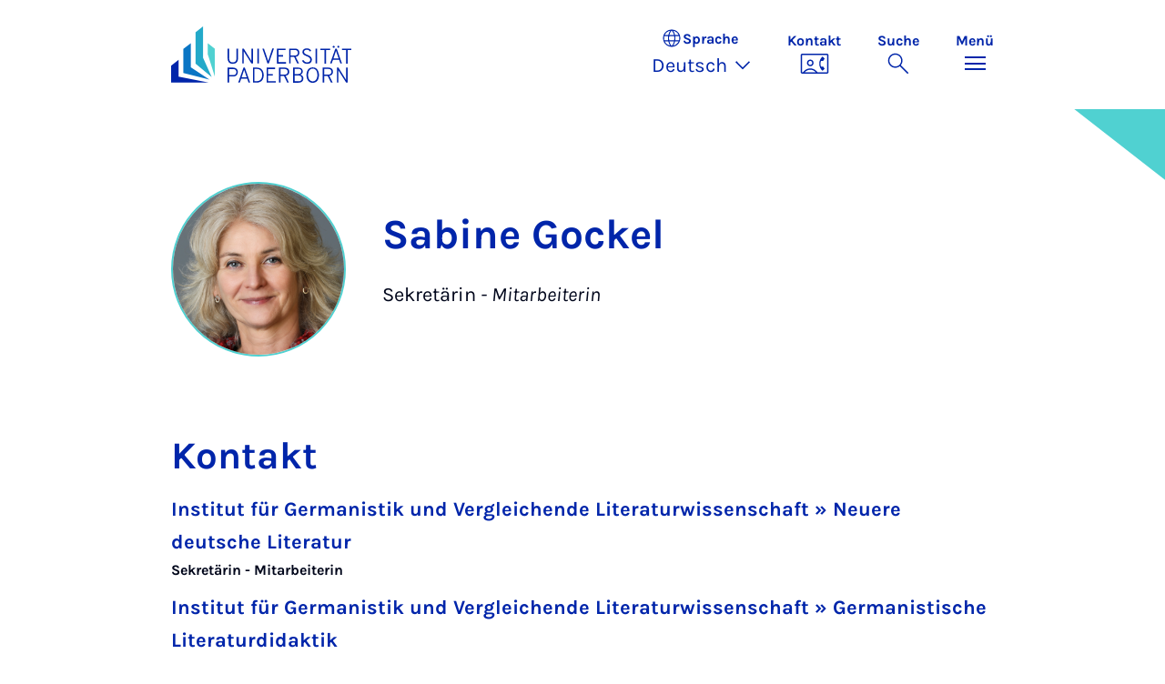

--- FILE ---
content_type: text/css; charset=utf-8
request_url: https://www.uni-paderborn.de/_assets/41f313ddc60e6583fa91411440628db0/Dist/Css/researcher-profile.min.css?1764048666
body_size: 2720
content:
.reseacher-profile-apprenticeship ul.lectures,.reseacher-profile-apprenticeship .more-activities,.reseacher-profile-research .research-section ul{padding:0}.reseacher-profile-apprenticeship ul.lectures li,.reseacher-profile-apprenticeship .more-activities li,.reseacher-profile-research .research-section ul li{position:relative;padding-left:2.1875rem;list-style:none;line-height:2.25rem}.reseacher-profile-apprenticeship ul.lectures li::before,.reseacher-profile-apprenticeship .more-activities li::before,.reseacher-profile-research .research-section ul li::before{content:"";position:absolute;top:.9375rem;left:0;width:.375rem;height:.375rem;background:#0a75c4;border-radius:50%}.reseacher-profile-moredescriptions,.reseacher-profile-transfer,.reseacher-profile-publications,.reseacher-profile-engagement,.reseacher-profile-apprenticeship,.reseacher-profile-research,.reseacher-profile-resume{position:relative;padding:5rem 0}@media(min-width: 992px){.reseacher-profile-moredescriptions,.reseacher-profile-transfer,.reseacher-profile-publications,.reseacher-profile-engagement,.reseacher-profile-apprenticeship,.reseacher-profile-research,.reseacher-profile-resume{padding:7.5rem 0}}.reseacher-profile-moredescriptions h2,.reseacher-profile-transfer h2,.reseacher-profile-publications h2,.reseacher-profile-engagement h2,.reseacher-profile-apprenticeship h2,.reseacher-profile-research h2,.reseacher-profile-resume h2{margin-bottom:2.5rem}@media(min-width: 992px){.reseacher-profile-moredescriptions h2,.reseacher-profile-transfer h2,.reseacher-profile-publications h2,.reseacher-profile-engagement h2,.reseacher-profile-apprenticeship h2,.reseacher-profile-research h2,.reseacher-profile-resume h2{margin-bottom:5rem}}.reseacher-profile-moredescriptions h3,.reseacher-profile-transfer h3,.reseacher-profile-publications h3,.reseacher-profile-engagement h3,.reseacher-profile-apprenticeship h3,.reseacher-profile-research h3,.reseacher-profile-resume h3{margin-bottom:1.25rem}.reseacher-profile-moredescriptions .accordion,.reseacher-profile-transfer .accordion,.reseacher-profile-publications .accordion,.reseacher-profile-engagement .accordion,.reseacher-profile-apprenticeship .accordion,.reseacher-profile-research .accordion,.reseacher-profile-resume .accordion{margin:1.25rem 0}.reseacher-profile-moredescriptions .accordion-item,.reseacher-profile-transfer .accordion-item,.reseacher-profile-publications .accordion-item,.reseacher-profile-engagement .accordion-item,.reseacher-profile-apprenticeship .accordion-item,.reseacher-profile-research .accordion-item,.reseacher-profile-resume .accordion-item{padding:1.25rem 0 1rem;background:0}.reseacher-profile-moredescriptions .accordion-item .accordion-button,.reseacher-profile-transfer .accordion-item .accordion-button,.reseacher-profile-publications .accordion-item .accordion-button,.reseacher-profile-engagement .accordion-item .accordion-button,.reseacher-profile-apprenticeship .accordion-item .accordion-button,.reseacher-profile-research .accordion-item .accordion-button,.reseacher-profile-resume .accordion-item .accordion-button{justify-content:start;gap:.625rem;background:0}.reseacher-profile-moredescriptions .accordion-item .accordion-button .expand_more,.reseacher-profile-transfer .accordion-item .accordion-button .expand_more,.reseacher-profile-publications .accordion-item .accordion-button .expand_more,.reseacher-profile-engagement .accordion-item .accordion-button .expand_more,.reseacher-profile-apprenticeship .accordion-item .accordion-button .expand_more,.reseacher-profile-research .accordion-item .accordion-button .expand_more,.reseacher-profile-resume .accordion-item .accordion-button .expand_more{margin-left:auto}.reseacher-profile-moredescriptions .accordion-item .accordion-button[aria-expanded=true] .expand_more,.reseacher-profile-transfer .accordion-item .accordion-button[aria-expanded=true] .expand_more,.reseacher-profile-publications .accordion-item .accordion-button[aria-expanded=true] .expand_more,.reseacher-profile-engagement .accordion-item .accordion-button[aria-expanded=true] .expand_more,.reseacher-profile-apprenticeship .accordion-item .accordion-button[aria-expanded=true] .expand_more,.reseacher-profile-research .accordion-item .accordion-button[aria-expanded=true] .expand_more,.reseacher-profile-resume .accordion-item .accordion-button[aria-expanded=true] .expand_more{transform:rotate(180deg)}.reseacher-profile-moredescriptions .accordion-item .accordion-body,.reseacher-profile-transfer .accordion-item .accordion-body,.reseacher-profile-publications .accordion-item .accordion-body,.reseacher-profile-engagement .accordion-item .accordion-body,.reseacher-profile-apprenticeship .accordion-item .accordion-body,.reseacher-profile-research .accordion-item .accordion-body,.reseacher-profile-resume .accordion-item .accordion-body{padding:2.5rem 0 .5rem}.reseacher-profile-moredescriptions .accordion-item+.accordion-item,.reseacher-profile-transfer .accordion-item+.accordion-item,.reseacher-profile-publications .accordion-item+.accordion-item,.reseacher-profile-engagement .accordion-item+.accordion-item,.reseacher-profile-apprenticeship .accordion-item+.accordion-item,.reseacher-profile-research .accordion-item+.accordion-item,.reseacher-profile-resume .accordion-item+.accordion-item{padding-top:3.75rem}.ce-reseacher-profile .quote{margin:0}.ce-reseacher-profile .ce{margin-bottom:0}.reseacher-profile-overview{position:relative;padding-bottom:5rem}.reseacher-profile-overview .maillink{word-break:break-all}.reseacher-profile-overview .profile-header_row{margin-bottom:4rem}.reseacher-profile-overview .profile-header_row img{border:2px solid #50d1d1;width:calc(100% - 2.5rem);aspect-ratio:1;-o-object-fit:cover;object-fit:cover;margin-bottom:.25rem;border-radius:50%}@media(max-width: 833.98px){.reseacher-profile-overview .profile-header_row figure,.reseacher-profile-overview .profile-header_row h1,.reseacher-profile-overview .profile-header_row .profile-description{text-align:center}.reseacher-profile-overview .profile-header_row img{max-width:8.5625rem;margin-bottom:1.5rem}}@media(min-width: 834px)and (max-width: 991.98px){.reseacher-profile-overview .profile-header_row img{max-width:12rem;width:100%}}@media(min-width: 992px){.reseacher-profile-overview .profile-header_row h1{margin-bottom:1.25rem}.reseacher-profile-overview .profile-header_row img{max-width:12rem;width:100%}}@media(min-width: 1400px){.reseacher-profile-overview .profile-header_row img{max-width:100%;width:calc(100% - 2.5rem)}}.reseacher-profile-overview .profile-description,.reseacher-profile-overview .profile-section{font-size:1rem;line-height:2rem}@media(min-width: 992px){.reseacher-profile-overview .profile-description,.reseacher-profile-overview .profile-section{font-size:1.375rem;line-height:2.25rem}}.reseacher-profile-overview .profile-description{margin-bottom:2.5rem}.reseacher-profile-overview .profile-section{display:-webkit-box;display:-ms-flexbox;display:flex;flex-direction:column;gap:.625rem;text-align:left}@media(min-width: 834px){.reseacher-profile-overview .profile-section{flex-direction:row;gap:2.5rem}}.reseacher-profile-overview .profile-section .txt-link{text-align:left;justify-content:center;align-items:flex-start}@media(min-width: 834px){.reseacher-profile-overview .profile-section .txt-link{justify-content:flex-start}}.reseacher-profile-overview .profile-content_row:not(:last-child){border-bottom:1px solid #50d1d1;padding-bottom:1.25rem}.reseacher-profile-overview .employee .profile-content_row:first-child{margin-top:0}@media(min-width: 1400px){.reseacher-profile-overview .employee .profile-content_row:first-child{margin-top:0}}.reseacher-profile-overview .profile-content_row{margin-top:1.875rem}@media(min-width: 1400px){.reseacher-profile-overview .profile-content_row{margin-top:2.625rem}}.reseacher-profile-overview .profile-content_row svg.icon{width:1.875rem;height:1.875rem;max-width:1.875rem;border-radius:50%;margin-right:.625rem;transition:all .25s ease-in-out}@media(min-width: 992px){.reseacher-profile-overview .profile-content_row svg.icon{width:2.5rem;height:2.5rem;max-width:2.5rem;margin-right:1.25rem}}.reseacher-profile-overview .profile-content_row ul:not(#open-navigation){padding:0;list-style:none}.reseacher-profile-overview .profile-content_row .social-media a:hover{-webkit-text-decoration:none;text-decoration:none}.reseacher-profile-overview .profile-content_row .social-media a:hover svg{overflow:visible;color:#0a75c4;outline-offset:3px;outline:.15625rem solid #0a75c4}.reseacher-profile-overview .profile-content_row .link-list a::before{content:"";display:inline-block;width:1.5rem;height:1.5rem;min-width:1.5rem;vertical-align:middle;margin-right:.9375rem;background:url("../Media/icons/blue/external-link.svg") no-repeat;background-size:contain;transition:translate .3s ease}.reseacher-profile-overview .profile-content_row .link-list a:hover::before{translate:.46875rem}.reseacher-profile-overview .profile-content_row .link-list li{line-height:2.25rem;margin-bottom:1.25rem}.reseacher-profile-overview .profile-content_row .workfunction-area-label{font-size:1rem;line-height:1.625rem;font-weight:700}@media(min-width: 992px){.reseacher-profile-overview .profile-content_row .workfunction-area-label{font-size:1.375rem;line-height:2.25rem;font-weight:700}}.reseacher-profile-overview .profile-content_row .workfunction{margin-bottom:.625rem}.reseacher-profile-overview .profile-content_row .workfunction-infos{font-size:1rem;line-height:1.625rem;font-weight:700}.reseacher-profile-overview .profile-content_row .workfunctions{margin-bottom:1.25rem}.reseacher-profile-overview dd{margin-bottom:1.25rem;font-size:1rem;line-height:1.625rem;font-weight:400}@media(min-width: 992px){.reseacher-profile-overview dd{font-size:1.375rem;line-height:2.25rem;font-weight:400}}.reseacher-profile-overview dd a:hover,.reseacher-profile-overview dd a:focus-visible{-webkit-text-decoration:underline;text-decoration:underline;text-underline-offset:.3em;text-decoration-thickness:.1em}.reseacher-profile-overview dt{font-size:1rem;line-height:1.625rem;font-weight:700}@media(min-width: 992px){.reseacher-profile-overview dt{font-size:1.375rem;line-height:2.25rem;font-weight:700}}.reseacher-profile-overview .tab-content{margin-bottom:0}@media(max-width: 1399.98px){.reseacher-profile-overview h1{margin-bottom:.625rem}}@media(min-width: 992px){.reseacher-profile-overview{padding-bottom:10rem}}@media screen and (min-width: 1850px){.reseacher-profile-overview::before{position:absolute;display:block;content:"";top:0;bottom:auto;bottom:initial;left:0;right:auto;right:initial}.reseacher-profile-overview::before{width:16.5625rem;height:25.9375rem;background:url("../Media/decor/variants/small/stv-15.svg") no-repeat center left;background-size:contain;z-index:-1}.reseacher-profile-overview::after{position:absolute;display:block;content:"";top:auto;top:initial;bottom:12.5rem;left:auto;left:initial;right:0}.reseacher-profile-overview::after{width:19.875rem;height:25.875rem;background:url("../Media/decor/variants/small/stv-16.svg") no-repeat center right;background-size:contain;z-index:-1}}.reseacher-profile-resume .resume-short-title{margin-bottom:2.5rem}@media(min-width: 992px){.reseacher-profile-resume .resume-short-title{margin-bottom:5rem}}.reseacher-profile-resume .resume-short-content{margin-bottom:5rem}@media(min-width: 992px){.reseacher-profile-resume .resume-short-content{font-size:1.375rem;line-height:2.25rem;font-weight:400;margin-bottom:7.5rem}}@media(min-width: 1400px){.reseacher-profile-resume::after{position:absolute;display:block;content:"";top:50%;bottom:auto;bottom:initial;left:auto;left:initial;right:0}.reseacher-profile-resume::after{width:19.875rem;height:23.3125rem;translate:0 -50%;background:url("../Media/decor/variants/small/stv-17.svg") no-repeat center right;background-size:contain;z-index:-1}}.reseacher-profile-research .research-section{margin-bottom:5rem}.reseacher-profile-research .research-section ul li{font-size:1.375rem}.reseacher-profile-research .research-section p{font-size:1.375rem}.reseacher-profile-research .research-list{font-size:1.375rem;margin-bottom:2.5rem;list-style:none;padding:0}.reseacher-profile-research .research-list li{line-height:1;margin-bottom:.625rem}@media(min-width: 992px){.reseacher-profile-research{padding-bottom:12.5rem}}@media(min-width: 1400px){.reseacher-profile-research::before{position:absolute;display:block;content:"";top:50%;bottom:auto;bottom:initial;left:0;right:auto;right:initial}.reseacher-profile-research::before{width:16.625rem;height:25.875rem;translate:0 -50%;background:url("../Media/decor/variants/small/stv-10.svg") no-repeat center left;background-size:contain;z-index:-1}}.reseacher-profile-apprenticeship .accordion-apprenticeship{margin:0 0 5rem}.reseacher-profile-apprenticeship .accordion-apprenticeship ul{margin-bottom:2.5rem;list-style:none;padding:0}.reseacher-profile-apprenticeship .accordion-apprenticeship ul li{margin-bottom:1.8125rem}.reseacher-profile-apprenticeship .no-apprenticeships{font-weight:700;padding:2.75rem 11.125rem 2.75rem 2.5rem;border:2px solid #0a75c4;background:url("../Media/icons/blue/info.svg") no-repeat bottom -2rem right -1.875rem;background-size:contain}.reseacher-profile-apprenticeship .more-activities{margin-bottom:2.5rem}.reseacher-profile-apprenticeship ul.lectures{margin-bottom:5rem;padding:0}.reseacher-profile-apprenticeship ul.lectures li{margin-bottom:1.25rem}@media(min-width: 992px){.reseacher-profile-apprenticeship ul,.reseacher-profile-apprenticeship ol,.reseacher-profile-apprenticeship p,.reseacher-profile-apprenticeship .more-activities{font-size:1.375rem;line-height:2.25rem;font-weight:400}}@media(min-width: 1400px){.reseacher-profile-apprenticeship::before{position:absolute;display:block;content:"";top:auto;top:initial;bottom:14.5625rem;left:0;right:auto;right:initial}.reseacher-profile-apprenticeship::before{width:13.25rem;height:25.875rem;background:url("../Media/decor/variants/small/stv-19.svg") no-repeat center left;background-size:contain;z-index:-1}.reseacher-profile-apprenticeship::after{position:absolute;display:block;content:"";top:-10.375rem;bottom:auto;bottom:initial;left:auto;left:initial;right:0}.reseacher-profile-apprenticeship::after{width:16.5625rem;height:31.0625rem;background:url("../Media/decor/variants/small/stv-18.svg") no-repeat center right;background-size:contain;z-index:1}}.reseacher-profile-engagement{background:rgba(35,169,201,.15)}.reseacher-profile-engagement h2{margin-bottom:2.5rem}.reseacher-profile-engagement .accordion{margin:0}@media(min-width: 992px){.reseacher-profile-engagement{padding:8.75rem 0}.reseacher-profile-engagement h2{margin-bottom:5.625rem}}.reseacher-profile-publications h2{margin-bottom:2.5rem}@media(min-width: 992px){.reseacher-profile-publications h2{margin-bottom:5rem}}.reseacher-profile-publications .publication{margin-bottom:1.25rem}.reseacher-profile-publications .publication+.publication{margin-top:2.5rem}@media(min-width: 992px){.reseacher-profile-publications .publication+.publication{margin-top:3.75rem}}.reseacher-profile-publications .publication .publication-title{display:block;font-size:1.125rem;line-height:1.375rem;font-weight:700;font-style:italic;margin-bottom:.625rem}@media(min-width: 992px){.reseacher-profile-publications .publication .publication-title{font-size:1.375rem;line-height:2.25rem;font-weight:700}}.reseacher-profile-publications .publication .publication-title:hover{-webkit-text-decoration:underline;text-decoration:underline;text-underline-offset:.3em;text-decoration-thickness:.1em}.reseacher-profile-publications .accordion-publication{margin-bottom:2.5rem}.reseacher-profile-publications .accordion-publication>span+span:before{content:", "}.reseacher-profile-publications .accordion-publication .accordion-body{padding:.625rem 0 2.5rem}.reseacher-profile-publications .links{margin-top:1.5625rem}.reseacher-profile-publications .links a+a{margin-left:6.1875rem}.reseacher-profile-publications .btn-secondary{margin-top:2.5rem}@media(min-width: 1400px){.reseacher-profile-publications::after{position:absolute;display:block;content:"";top:-2.5rem;bottom:auto;bottom:initial;left:auto;left:initial;right:0}.reseacher-profile-publications::after{width:13.25rem;height:20.6875rem;background:url("../Media/decor/variants/small/stv-20.svg") no-repeat center right;background-size:contain;z-index:1}}.reseacher-profile-acknowledgements{position:relative;background:#0025aa;padding:5rem 0}.reseacher-profile-acknowledgements h2{color:#fff;margin-bottom:2.5rem}.reseacher-profile-acknowledgements .teaser-row{row-gap:1.25rem}.reseacher-profile-acknowledgements .teaser p{font-size:1.375rem;line-height:2.25rem;font-weight:400}.reseacher-profile-acknowledgements .teaser p>strong:first-child{display:block}.reseacher-profile-acknowledgements .txt-link{font-size:1rem;line-height:1.625rem;font-weight:400}@media(min-width: 992px){.reseacher-profile-acknowledgements{padding:8.75rem 0}.reseacher-profile-acknowledgements h2{margin-bottom:5.625rem}}@media(min-width: 1400px){.reseacher-profile-acknowledgements .teaser-row{row-gap:2.5rem}.reseacher-profile-acknowledgements .teaser p>strong:first-child{display:inline-block}}@media screen and (min-width: 1685px){.reseacher-profile-acknowledgements::before{position:absolute;display:block;content:"";top:-7.6875rem;bottom:auto;bottom:initial;left:0;right:auto;right:initial}.reseacher-profile-acknowledgements::before{width:13.25rem;height:20.6875rem;background:url("../Media/decor/variants/small/stv-21.svg") no-repeat center left;background-size:contain;z-index:0}}.reseacher-profile-transfer{padding-top:0}@media(min-width: 992px){.reseacher-profile-transfer ul,.reseacher-profile-transfer ol,.reseacher-profile-transfer p,.reseacher-profile-transfer .more-activities{font-size:1.375rem;line-height:2.25rem;font-weight:400}}.reseacher-profile-moredescriptions h2{margin-bottom:2.5rem}@media(min-width: 992px){.reseacher-profile-moredescriptions h2{margin-bottom:5rem}}.reseacher-profile-moredescriptions .description-element:not(:first-child){margin-top:2.5rem}

/*# sourceMappingURL=researcher-profile.min.css.map*/

--- FILE ---
content_type: application/javascript; charset=utf-8
request_url: https://www.uni-paderborn.de/_assets/41f313ddc60e6583fa91411440628db0/Dist/js/accordion.min.js?1764048666
body_size: 321
content:
(()=>{"use strict";window.addEventListener("DOMContentLoaded",(function(){var t,o=location.hash,e=document.querySelector(".navbar-scrollspy");if(null!==o&&""!==o){var n=document.getElementById(o.substring(1));n&&(n.click(),t=n,setTimeout((function(){var o=window.scrollY+t.getBoundingClientRect().top,n=e?o-e.offsetHeight:o;window.scrollTo({top:n,behavior:"smooth"})}),300))}}))})();
//# sourceMappingURL=accordion.min.js.map